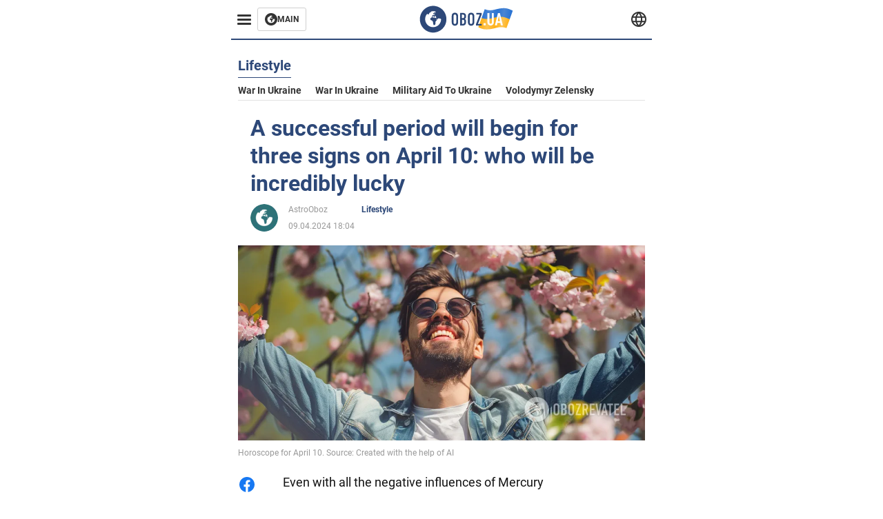

--- FILE ---
content_type: text/html; charset=utf-8
request_url: https://ls-eng.obozrevatel.com/section-lifestyle/news-a-successful-period-will-begin-for-three-signs-on-april-10-who-will-be-incredibly-lucky-09-04-2024.html
body_size: 16767
content:
<!DOCTYPE html><html lang="en"><head><meta charSet="utf-8"><meta name="viewport" content="width=device-width, initial-scale=1.0, maximum-scale=1"><meta name="theme-color" content="#161A26"><link rel="dns-prefetch" href="//securepubads.g.doubleclick.net"><link rel="preconnect" href="//securepubads.g.doubleclick.net"><link rel="dns-prefetch" href="//cm.g.doubleclick.net"><link rel="preconnect" href="//cm.g.doubleclick.net"><title>Horoscope - which signs will start a happy period on April 10</title><meta name="description" content="You have to be brave and take calculated risks | OBOZ.UA"><link rel="preload" as="image" imageSrcset="https://i2.obozrevatel.com/news/2024/4/9/8db41289-2c7f-4e08-8277-7e895dff84c7.png?size=930x441 1000w, https://i2.obozrevatel.com/news/2024/4/9/8db41289-2c7f-4e08-8277-7e895dff84c7.png?size=630x299 888w" imageSizes="(max-width: 887px) 888px,  				1000px"><meta property="og:type" content="website"><meta property="og:title" content="A successful period will begin for three signs on April 10: who will be incredibly lucky"><meta property="og:description" content="You have to be brave and take calculated risks | OBOZ.UA"><meta property="og:site_name" content="OBOZ.UA"><meta property="og:image" content="https://i2.obozrevatel.com/news/2024/4/9/8db41289-2c7f-4e08-8277-7e895dff84c7.png?size=2010x1050"><meta property="og:image:type" content="image/jpg"><meta property="og:image:width" content="2010px"><meta property="og:image:height" content="1050px"><meta property="og:url" content="https://ls-eng.obozrevatel.com/section-lifestyle/news-a-successful-period-will-begin-for-three-signs-on-april-10-who-will-be-incredibly-lucky-09-04-2024.html"><meta name="twitter:card" content="summary_large_image"><meta name="twitter:title" content="A successful period will begin for three signs on April 10: who will be incredibly lucky"><meta name="twitter:description" content="You have to be brave and take calculated risks | OBOZ.UA"><meta name="twitter:image" content="https://i2.obozrevatel.com/news/2024/4/9/8db41289-2c7f-4e08-8277-7e895dff84c7.png?size=2010x1050"><meta name="twitter:dnt" content="on"><link rel="canonical" href="https://ls-eng.obozrevatel.com/section-lifestyle/news-a-successful-period-will-begin-for-three-signs-on-april-10-who-will-be-incredibly-lucky-09-04-2024.html"><link rel="alternate" hrefLang="en" href="https://ls-eng.obozrevatel.com/section-lifestyle/news-a-successful-period-will-begin-for-three-signs-on-april-10-who-will-be-incredibly-lucky-09-04-2024.html"><link rel="alternate" hrefLang="pl" href="https://ls-pol.obozrevatel.com/section-lifestyle/news-a-successful-period-will-begin-for-three-signs-on-april-10-who-will-be-incredibly-lucky-09-04-2024.html"><link rel="amphtml" href="https://ls-eng.obozrevatel.com/section-lifestyle/newsamp-a-successful-period-will-begin-for-three-signs-on-april-10-who-will-be-incredibly-lucky-09-04-2024.html"><script type="application/ld+json">{"@context":"https://schema.org","@type":"BreadcrumbList","itemListElement":[{"@type":"ListItem","position":1,"item":{"@id":"https://ls-eng.obozrevatel.com/","name":"ENG OBOZLIFE"}},{"@type":"ListItem","position":2,"item":{"@id":"https://ls-eng.obozrevatel.com/section-lifestyle/","name":"Lifestyle"}},{"@type":"ListItem","position":3,"item":{"@id":"https://ls-eng.obozrevatel.com/section-lifestyle/news-a-successful-period-will-begin-for-three-signs-on-april-10-who-will-be-incredibly-lucky-09-04-2024.html","name":"A successful period will begin for three signs on April 10: who will be incredibly lucky"}}]}</script><script type="application/ld+json">{"@context":"https://schema.org","@type":"NewsArticle","mainEntityOfPage":{"@type":"WebPage","@id":"https://ls-eng.obozrevatel.com/section-lifestyle/news-a-successful-period-will-begin-for-three-signs-on-april-10-who-will-be-incredibly-lucky-09-04-2024.html"},"headline":"Horoscope - which signs will start a happy period on April 10","description":"You have to be brave and take calculated risks","url":"https://ls-eng.obozrevatel.com/section-lifestyle/news-a-successful-period-will-begin-for-three-signs-on-april-10-who-will-be-incredibly-lucky-09-04-2024.html","image":{"@type":"ImageObject","url":"https://i2.obozrevatel.com/news/2024/4/9/8db41289-2c7f-4e08-8277-7e895dff84c7.png?size=2010x1050"},"datePublished":"2024-04-09T15:04:00.000Z","dateModified":"2024-04-09T15:04:00.000Z","author":[{"@type":"Person","name":"AstroOboz","image":"https://i2.obozrevatel.com/person/2023/4/27/logo1.png?size=1000x1000","url":"https://eng.obozrevatel.com/person-astrooboz.html"}],"publisher":{"@type":"Organization","name":"ENG OBOZLIFE","logo":{"@type":"ImageObject","url":"https://cdn2.obozrevatel.com/img/obozevatel_logo.png","width":"164","height":"40"}},"articleSection":"Lifestyle","articleBody":"Even with all the negative influences of Mercury retrograde, some zodiac signs will be able to succeed. Favorable opportunities, promising offers, and good news await them.\nAstrologers say that Aries, Cancer, and Capricorn will be especially lucky. This day will be a key moment on their path to self-discovery.\nAries\nYou know how to face challenges and are ready to take responsibility. However, remember that the haste of this day will not be your ally. Embrace the present moment, recognizing the powerful energy. Decisions made during this period will have a long-term impact. This may also mean a phase of separation from people and situations that drain you. Focus on building healthy relationships – this will be an important step towards your healing and growth.\nAt work, you should be diligent and attentive. When faced with difficulties, remain resilient and restrained. Do not provoke unnecessary conflicts. This resilience also applies to finances. Strategic management is your golden ticket to future wealth. It's time to unleash your enormous potential.\nCancer\nLately, you've been feeling completely dissatisfied with the current state of affairs. It seems as if you are trapped. And yet, today your frustration can turn into a powerful catalyst for change, triggering a new desire to act.\nChange doesn't happen overnight, but never underestimate the transformative power of your beliefs to shape the direction of your life. This day will fill you with the potential and energy to let go of your burdens. Bolstered by self-confidence and favorable cosmic flows, you'll be ready to achieve your goals.\nCapricorn\nYou're in an emotionally unstable state, which leads to introspection and constant reflection. Dreams and aspirations that once seemed too far away now beckon with new clarity. This is a key moment to break free of any shackles that have been holding back your progress. This day will bring freedom and inspire you to move forward.\nCollaboration will lead to success. Recognizing your aspirations as attainable realities lays the groundwork for their manifestation. It's time to overcome barriers that once seemed insurmountable. Use today's momentum for strategic planning and cooperation.\nSubscribe to the OBOZ.UA channels in Telegram and Viber to keep up with the latest events."}</script><script>var _Oboz_News_pageType = "News";</script><script>
                    var viewport = Math.floor(window.innerWidth / 50) * 50;
                    var notsyCmd = window.notsyCmd || [];
                    notsyCmd.push(function (){
                        window.notsyInit({
                            
                            "page":"article_desktop",
                            "targeting":[
                                ["pageType","newsFull"],
                                ["platform","desktop"],
                                ["language", "en"],
                                ["domain", "ls-eng.obozrevatel.com"],
                                ["viewport", viewport],
                                ["page_view_count", null],
                                ,
                                ["authors", ["AstroOboz"]],
                                ["section", ["Lifestyle"]],
                                ["news_id", 31862],
                                ,
                            ].filter(Boolean)
                        })
                    })
                </script><script type="module">
                            import PhotoSwipeLightbox from '/photoswipe-lightbox.esm.js';

                            const lightbox = new PhotoSwipeLightbox({
                                gallery: '.newsFull',
                                children: '.newsFull_imageLink, .newsFull_mainImageLink',
                                pswpModule: () => import("/photoswipe.esm.js"),
                                wheelToZoom: true,
                                tapAction: (pt, e) => {
                                    if (e.target.classList.contains('pswp__img')) {
                                        pswp.next();
                                    } else {
                                        pswp.close();
                                    }
                                },
                            });

                            lightbox.init();
                        </script><link rel="preload" href="https://fonts.gstatic.com/s/roboto/v20/KFOkCnqEu92Fr1Mu51xMIzIFKw.woff2" as="font" type="font/woff2" crossOrigin="anonymous"><link rel="preload" href="https://fonts.gstatic.com/s/roboto/v20/KFOkCnqEu92Fr1Mu51xIIzI.woff2" as="font" type="font/woff2" crossOrigin="anonymous"><link rel="preload" href="https://fonts.gstatic.com/s/roboto/v20/KFOmCnqEu92Fr1Mu5mxKOzY.woff2" as="font" type="font/woff2" crossOrigin="anonymous"><link rel="preload" href="https://fonts.gstatic.com/s/roboto/v20/KFOmCnqEu92Fr1Mu4mxK.woff2" as="font" type="font/woff2" crossOrigin="anonymous"><link rel="preload" href="https://fonts.gstatic.com/s/roboto/v20/KFOlCnqEu92Fr1MmWUlfABc4EsA.woff2" as="font" type="font/woff2" crossOrigin="anonymous"><link rel="preload" href="https://fonts.gstatic.com/s/roboto/v20/KFOlCnqEu92Fr1MmWUlfBBc4.woff2" as="font" type="font/woff2" crossOrigin="anonymous"><link rel="preload" href="https://fonts.gstatic.com/s/ptsans/v16/jizaRExUiTo99u79D0KExQ.woff2" as="font" type="font/woff2" crossOrigin="anonymous"><link rel="preload" href="https://cdn2.obozrevatel.com/commons/index.min.css?v=965878200" as="style"><link rel="preload" href="https://cdn2.obozrevatel.com/commons/index.min.js?v=965878200" as="script"><link rel="preload" href="https://cdn2.obozrevatel.com/libs/lazyLoaderImage/index.min.js?v=965878200" as="script"><link rel="preload" href="https://securepubads.g.doubleclick.net/tag/js/gpt.js" as="script"><link rel="alternate" type="application/rss+xml" title="Obozrevatel | Latest news" href="https://eng.obozrevatel.com/api/media/out/rss/lastnews.xml"><link rel="shortcut icon" href="https://cdn2.obozrevatel.com/img/favicons/favicon.ico" type="image/x-icon"><link rel="apple-touch-icon" href="https://cdn2.obozrevatel.com/img/favicons/favicon-72x72.png"><link rel="apple-touch-icon" sizes="96x96" href="https://cdn2.obozrevatel.com/img/favicons/favicon-96x96.png"><link rel="apple-touch-icon" sizes="128x128" href="https://cdn2.obozrevatel.com/img/favicons/favicon-128x128.png"><link rel="apple-touch-icon" sizes="144x144" href="https://cdn2.obozrevatel.com/img/favicons/favicon-144x144.png"><link rel="apple-touch-icon-precomposed" href="https://cdn2.obozrevatel.com/img/favicons/favicon-72x72.png"><link rel="apple-touch-icon-precomposed" sizes="96x96" href="https://cdn2.obozrevatel.com/img/favicons/favicon-96x96.png"><link rel="apple-touch-icon-precomposed" sizes="128x128" href="https://cdn2.obozrevatel.com/img/favicons/favicon-128x128.png"><link rel="apple-touch-icon-precomposed" sizes="144x144" href="https://cdn2.obozrevatel.com/img/favicons/favicon-144x144.png"><link rel="stylesheet" href="https://cdn2.obozrevatel.com/commons/index.min.css?v=965878200"><script>var _Oboz_Core_env = "production";var _Oboz_context = {"cookie":{"cookie":"","parsedCookie":{},"newCookie":{"oboz_trafficSource":{"value":"direct","options":{"path":"/","max-age":1800,"domain":".obozrevatel.com"}},"oboz_userPageViewCount":{"value":"1","options":{"path":"/","max-age":1800,"domain":".obozrevatel.com"}}}},"httpRequestHeaders":{"host":"ls-eng.obozrevatel.com","x-request-id":"3c2b43bcc643f9af26020d015a1195de","x-real-ip":"104.23.197.122","x-forwarded-for":"104.23.197.122","x-forwarded-host":"ls-eng.obozrevatel.com","x-forwarded-port":"80","x-forwarded-proto":"http","x-forwarded-scheme":"http","x-scheme":"http","x-original-forwarded-for":"18.223.135.15","x-platform-device":"desktop","sec-fetch-site":"none","sec-fetch-mode":"navigate","accept-encoding":"gzip, br","sec-fetch-dest":"document","cf-ray":"9c842e6c0b4e5c4f-CMH","sec-fetch-user":"?1","pragma":"no-cache","cache-control":"no-cache","upgrade-insecure-requests":"1","user-agent":"Mozilla/5.0 (Macintosh; Intel Mac OS X 10_15_7) AppleWebKit/537.36 (KHTML, like Gecko) Chrome/131.0.0.0 Safari/537.36; ClaudeBot/1.0; +claudebot@anthropic.com)","accept":"text/html,application/xhtml+xml,application/xml;q=0.9,image/webp,image/apng,*/*;q=0.8,application/signed-exchange;v=b3;q=0.9","cdn-loop":"cloudflare; loops=1","cf-connecting-ip":"18.223.135.15","cf-ipcountry":"US","cf-visitor":"{\"scheme\":\"https\"}"},"langCode":"en","languages":[],"platform":"desktop","url":"https://ls-eng.obozrevatel.com/section-lifestyle/news-a-successful-period-will-begin-for-three-signs-on-april-10-who-will-be-incredibly-lucky-09-04-2024.html","defaultLangCode":"en","isAmp":false,"domain":"ls","ampUrl":"https://ls-eng.obozrevatel.com/section-lifestyle/newsamp-a-successful-period-will-begin-for-three-signs-on-april-10-who-will-be-incredibly-lucky-09-04-2024.html","homeUrl":"https://ls-eng.obozrevatel.com/","homeUrlDefault":"https://eng.obozrevatel.com/","pageUrls":{"en":{"url":"https://ls-eng.obozrevatel.com/section-lifestyle/news-a-successful-period-will-begin-for-three-signs-on-april-10-who-will-be-incredibly-lucky-09-04-2024.html","rssLastNews":"https://eng.obozrevatel.com/api/media/out/rss/lastnews.xml"},"pl":{"url":"https://ls-pol.obozrevatel.com/section-lifestyle/news-a-successful-period-will-begin-for-three-signs-on-april-10-who-will-be-incredibly-lucky-09-04-2024.html","rssLastNews":"https://pol.obozrevatel.com/api/media/out/rss/lastnews.xml"}}};</script></head><body><noscript><iframe height="0" width="0" style="display:none;visibility:hidden" src="https://www.googletagmanager.com/ns.html?id=GTM-5ZV62SC"></iframe></noscript><svg display="none"><symbol id="common-views" viewBox="-2 -2 32 21"><path fill="currentColor" d="M14,0C6.3,0,0,4.7,0,10.7a5.4,5.4,0,0,0,.3,1.9C1.2,8.8,5,5.7,10.1,4.5A7.2,7.2,0,0,0,7.4,10,6.8,6.8,0,0,0,14,17a6.8,6.8,0,0,0,6.6-7,7.3,7.3,0,0,0-2.5-5.5c4.9,1.1,8.8,4.3,9.8,8.1,0-.7.1-1.4.1-1.9C28,4.7,21.7,0,14,0Z"></path></symbol><symbol id="common-arrowLeft" viewBox="0 0 16 45"><path d="M12.4238 43.2222C12.8379 43.9394 13.7555 44.1854 14.4729 43.7712C15.1903 43.3571 15.436 42.4394 15.0219 41.7222L3.93988 22.5276L15.0254 3.32639C15.4398 2.60904 15.1937 1.69113 14.4765 1.27752C13.7593 0.863908 12.8419 1.1094 12.4275 1.82676L0.927643 21.7453C0.657071 22.2169 0.651494 22.8319 0.923831 23.3036L12.4238 43.2222Z" fill="currentColor"></path></symbol><symbol id="common-more" viewBox="0 0 25 24" fill="currentColor" xmlns="http://www.w3.org/2000/svg"><circle cx="4.66602" cy="12" r="2"></circle><circle cx="12.666" cy="12" r="2"></circle><circle cx="20.666" cy="12" r="2"></circle></symbol></svg><header class="header"><div class="header_warpp"><div class="header_menu"><div class="header_menuWrapp"><button class="header_menuBtn"><span class="header_menuIcon"></span></button><div class="btn_main"><div class="btn_mainIcon"><svg xmlns="http://www.w3.org/2000/svg" width="18" height="18" viewBox="0 0 18 18" fill="none"><path d="M8.99996 0C4.04036 0 0 4.019 0 9C0 13.981 4.04036 18 8.99996 18C13.9809 18 17.9999 13.9596 17.9999 9C18.0213 4.019 13.9809 0 8.99996 0ZM14.3871 9.23515C14.2375 12.0998 11.8859 14.3658 8.97858 14.3658C5.98572 14.3658 3.57005 11.9501 3.57005 8.95724C3.57005 7.78147 3.93347 6.69121 4.5748 5.81473C4.85271 5.42993 5.23751 5.38717 5.34439 5.40855C5.34439 5.40855 5.38715 5.49406 5.45128 5.6437C5.51541 5.79335 5.60092 5.87886 5.70781 5.87886C5.85745 5.87886 5.98572 5.72922 6.11399 5.42993C6.26363 5.04513 6.45603 4.7886 6.62705 4.63895C6.81945 4.48931 6.99047 4.38242 7.18286 4.31829C7.247 4.29691 7.31113 4.29691 7.37526 4.27553C7.46077 4.25416 7.5249 4.2114 7.5249 4.16865C7.5249 4.06176 7.48215 3.97625 7.37526 3.89074C7.82419 3.69834 8.40139 3.59145 9.08547 3.59145C9.70542 3.59145 10.0475 3.67696 10.0475 3.67696C10.5178 3.80523 10.8598 4.019 10.8384 4.16865C10.8171 4.31829 10.6033 4.4038 10.3681 4.36104C10.133 4.31829 9.7268 4.51069 9.47026 4.74584C9.21373 4.981 9.04271 5.28028 9.08547 5.38717C9.12822 5.49406 9.23511 5.62233 9.27787 5.62233C9.342 5.6437 9.40613 5.70784 9.44889 5.77197C9.49164 5.8361 9.57715 5.85748 9.61991 5.81473C9.68404 5.77197 9.7268 5.66508 9.70542 5.53682C9.70542 5.42993 9.81231 5.23753 9.96195 5.13064C10.1116 5.02375 10.2185 5.08789 10.2185 5.28028C10.2185 5.47268 10.133 5.72922 10.0261 5.8361C9.94057 5.96437 9.68404 6.13539 9.47026 6.2209C9.25649 6.30641 8.59378 6.19952 8.42276 6.43468C8.31588 6.58432 8.65792 6.73397 8.44414 6.84085C8.31588 6.90499 8.16623 6.84086 8.1021 6.96912C8.03797 7.09739 7.99521 7.33254 8.1021 7.41805C8.23036 7.54632 8.61516 7.3753 8.63654 7.22565C8.65792 7.05463 8.80756 7.05463 8.91445 7.07601C9.02133 7.09739 9.17098 7.05463 9.23511 6.9905C9.29924 6.92637 9.44889 6.92637 9.5344 6.9905C9.61991 7.05463 9.74817 7.20428 9.76955 7.33254C9.81231 7.43943 9.83368 7.52494 9.68404 7.61045C9.61991 7.65321 9.64128 7.71734 9.70542 7.73872C9.76955 7.78147 9.96195 7.7601 10.0261 7.71734C10.0902 7.67458 10.133 7.54632 10.1543 7.48218C10.1757 7.41805 10.2826 7.46081 10.3467 7.43943C10.4109 7.39667 10.3681 7.3753 10.2826 7.24703C10.1757 7.11876 9.98333 7.07601 9.96195 6.84085C9.94057 6.75534 10.1543 6.73397 10.3681 6.73397C10.5605 6.73397 10.7743 6.94774 10.8171 7.20428C10.8598 7.46081 10.9667 7.65321 11.0522 7.65321C11.1377 7.65321 11.1377 8.08076 10.9881 8.12352C10.8384 8.16627 10.4964 8.18765 10.2185 8.10214C9.7268 7.97387 9.1496 7.84561 8.97858 7.82423C8.78618 7.80285 8.63654 7.65321 8.4869 7.63183C8.18761 7.58907 7.82419 7.90974 7.82419 7.90974C7.43939 8.038 7.18286 8.31591 7.11873 8.55107C7.07598 8.78622 7.09735 9.12827 7.16149 9.29929C7.22562 9.47031 7.52491 9.66271 7.80281 9.72684C8.08072 9.79097 8.50827 10.133 8.7648 10.4964C8.9572 11.266 9.04271 11.9074 9.04271 11.9074C9.10685 12.399 9.25649 12.8694 9.40613 12.9549C9.55577 13.0618 10.1971 12.9121 10.4109 12.4846C10.646 12.057 10.5605 10.9026 10.6247 10.6675C10.6888 10.4537 11.3301 9.962 11.3729 9.74822C11.4156 9.55582 11.3301 9.27791 11.3301 9.27791C11.1377 8.82898 11.0094 8.44418 11.0522 8.4228C11.095 8.40143 11.2232 8.59382 11.3301 8.87173C11.437 9.12827 11.7149 9.29929 11.9073 9.21378C12.1211 9.12827 12.1425 8.82898 11.9928 8.50831C12.4845 8.46556 12.9762 8.46556 13.4037 8.50831C13.8313 8.55107 14.1947 8.72209 14.2802 8.8076C14.3871 9.08551 14.3871 9.23515 14.3871 9.23515Z" fill="#333333"></path></svg></div><div class="btn_mainTitle">MAIN</div><a class="btn_mainLink" href="https://www.obozrevatel.com/" target="_blank"></a></div></div><nav class="header_menuNav"><div class="header_menuList"><div class="header_menuLogo"><a class="header_menuLogoLink" href="https://ls-eng.obozrevatel.com/"></a><img class="header_menuLogoImg" src="https://cdn2.obozrevatel.com/img/Logo_Blue_Flag.svg" alt="logo"></div></div></nav></div><div class="header_content"><div class="header_logo"><img src="https://cdn2.obozrevatel.com/img/Logo_Blue_Flag.svg" alt="logo"><a class="header_logoLink" href="https://eng.obozrevatel.com/"></a></div><nav class="header_lineMenu adaptiveLine --default"><div class="header_lineMenuItems adaptiveLine_items"></div><div class="header_lineMenuNavItemMore adaptiveLine_more header_lineMenuNavItem"><div class="navItemMore moreBtn opener"><div class="icon --icon-more"><svg xmlns="http://www.w3.org/2000/svg" version="1.1" preserveAspectRatio="xMinYMin" fill="none"><use href="#common-more"></use></svg></div></div><div class="navItemMore_items more_items"></div></div></nav></div><div class="header_lang "><div class="header_langBtn"><div class="socialIcon --planet"><svg width="22" height="22" viewBox="0 0 22 22" fill="none" xmlns="http://www.w3.org/2000/svg"><g clip-path="url(#clip0_225_1412)"><path fill-rule="evenodd" clip-rule="evenodd" d="M4.63095 2.03241C6.49216 0.711213 8.71814 0.00146484 11.0006 0.00146484C13.2831 0.00146484 15.5091 0.711213 17.3703 2.03241C19.2315 3.35361 20.6358 5.22086 21.3887 7.37557L21.3888 7.37582C21.7854 8.51164 22.0002 9.73187 22.0002 10.9998H20.9625L22.0002 10.9986C22.0002 10.999 22.0002 10.9994 22.0002 10.9998C22.0015 12.2336 21.7949 13.4589 21.3891 14.6241L21.3887 14.6251C20.6358 16.7798 19.2315 18.6471 17.3703 19.9683C15.5091 21.2895 13.2831 21.9992 11.0006 21.9992C8.71814 21.9992 6.49216 21.2895 4.63095 19.9683C2.76975 18.6471 1.36543 16.7798 0.612508 14.6251L0.612137 14.624C0.206389 13.4588 -0.000218116 12.2336 0.000981759 10.9998C-0.000152653 9.76628 0.206461 8.54143 0.612157 7.37657L0.612508 7.37557C1.36543 5.22086 2.76975 3.35361 4.63095 2.03241ZM11.0006 2.07687C9.14862 2.07687 7.34247 2.65275 5.83229 3.72477C4.73582 4.50311 3.83478 5.51502 3.18957 6.68018H18.8117C18.1664 5.51502 17.2654 4.50311 16.1689 3.72477C14.6588 2.65275 12.8526 2.07687 11.0006 2.07687ZM2.36101 8.75558C2.17151 9.48722 2.07561 10.241 2.07638 10.9987V11.0009C2.07557 11.759 2.17148 12.5131 2.36105 13.2451H19.6402C19.8298 12.5131 19.9257 11.759 19.9248 11.0009V10.9998C19.9248 10.2234 19.826 9.47148 19.6405 8.75558H2.36101ZM18.8117 15.3205C18.1664 16.4856 17.2654 17.4976 16.1689 18.2759C14.6588 19.3479 12.8526 19.9238 11.0006 19.9238C9.14862 19.9238 7.34247 19.3479 5.83229 18.2759C4.73582 17.4976 3.83478 16.4856 3.18957 15.3205H18.8117Z" fill="#333333"></path><path fill-rule="evenodd" clip-rule="evenodd" d="M11.0005 0.000488281C11.2757 0.000488281 11.5397 0.109817 11.7343 0.304424C17.6407 6.21087 17.6407 15.7894 11.7343 21.6958C11.5397 21.8904 11.2757 21.9997 11.0005 21.9997C10.7253 21.9997 10.4614 21.8904 10.2667 21.6958C4.3603 15.7894 4.3603 6.21087 10.2667 0.304424C10.4614 0.109817 10.7253 0.000488281 11.0005 0.000488281ZM11.0005 2.56826C15.1181 7.42239 15.1181 14.5778 11.0005 19.432C6.88292 14.5778 6.88292 7.42239 11.0005 2.56826Z" fill="#333333"></path></g><defs><clipPath id="clip0_225_1412"><rect width="22" height="22" fill="white"></rect></clipPath></defs></svg></div></div><div class="header_langList"><div class="header_langItem"><a class="header_langLink" href="https://ls-pol.obozrevatel.com/section-lifestyle/news-a-successful-period-will-begin-for-three-signs-on-april-10-who-will-be-incredibly-lucky-09-04-2024.html"></a><span class="header_langTitle">Polski</span></div></div></div></div></header><main class="main"><aside class="asideBanner"><div class="asideBanner_item"></div></aside><div class="main_content"><article class="sectionTopHeding"><div class="sectionTopHeding_title"><p class="sectionPage_h1">Lifestyle</p></div><div class="sectionTopHeding_list"><a href="https://eng.obozrevatel.com/tag-war-in-ukraine.html" class="sectionTopHeding_link">War in Ukraine</a><a href="https://eng.obozrevatel.com/tag-ukrainian-armed-forces-counter-offensive.html" class="sectionTopHeding_link">War in Ukraine</a><a href="https://eng.obozrevatel.com/tag-military-aid-to-ukraine.html" class="sectionTopHeding_link">Military aid to Ukraine</a><a href="https://eng.obozrevatel.com/person-vladimir-zelensky.html" class="sectionTopHeding_link">Volodymyr Zelensky</a></div></article><div class="sectionCol"><div class="sectionCol_item"><section class="newsFull" data-news-id="31862" data-url="https://ls-eng.obozrevatel.com/section-lifestyle/news-a-successful-period-will-begin-for-three-signs-on-april-10-who-will-be-incredibly-lucky-09-04-2024.html" data-lang="en" data-title="Horoscope - which signs will start a happy period on April 10" data-section-id="13"><svg display="none"><symbol id="newsFull-facbook-circle" viewBox="0 0 20 20"><path fill-rule="evenodd" clip-rule="evenodd" d="M11.2968 19.9167C16.207 19.2809 20 15.0834 20 10C20 4.47715 15.5228 0 10 0C4.47715 0 0 4.47715 0 10C0 14.9693 3.6247 19.0921 8.37443 19.8685V12.932H6V10.0583H8.37443V7.96117C8.37443 4.52427 10.621 4 11.9178 4C12.5779 4 13.3136 4.10057 13.8123 4.16874C13.8794 4.17791 13.9422 4.1865 14 4.19417V6.64078H12.831C11.516 6.64078 11.2603 7.67638 11.2968 8.19417V10.0583H13.8904L13.4521 12.932H11.2968V19.9167Z" fill="#1778F2"></path></symbol><symbol id="newsFull-facbookMessager" viewBox="0 0 20 20"><path d="M0 9.25917C0 12.1725 1.45339 14.7717 3.72599 16.4692V20L7.13113 18.1317C8.0395 18.3825 9.00204 18.5192 9.99958 18.5192C15.5223 18.5192 20 14.3742 20 9.26C20.0008 4.14583 15.5231 0 10.0004 0C4.47769 0 0 4.145 0 9.25917H0ZM8.94537 6.66583L11.5538 9.38167L16.4599 6.66583L10.993 12.4675L8.44702 9.7525L3.47764 12.4683L8.94537 6.66583Z" fill="#01B6FF"></path></symbol><symbol id="newsFull-clock" viewBox="0 0 16 16"><circle cx="7.5" cy="7.5" r="6" stroke="#2D4878"></circle><rect x="7" y="7" width="4" height="1" fill="#2D4878"></rect><rect x="7" y="8" width="5" height="1" transform="rotate(-90 7 8)" fill="#2D4878"></rect></symbol><symbol id="newsFull-facebookMessanger" viewBox="0 0 20 20"><path d="M0 9.25917C0 12.1725 1.45339 14.7717 3.72599 16.4692V20L7.13113 18.1317C8.0395 18.3825 9.00204 18.5192 9.99958 18.5192C15.5223 18.5192 20 14.3742 20 9.26C20.0008 4.14583 15.5231 0 10.0004 0C4.47769 0 0 4.145 0 9.25917H0ZM8.94537 6.66583L11.5538 9.38167L16.4599 6.66583L10.993 12.4675L8.44702 9.7525L3.47764 12.4683L8.94537 6.66583Z" fill="#01B6FF"></path></symbol><symbol id="newsFull-telegram" viewBox="0 0 20 20"><path d="M0.931254 9.01823L18.668 2.08486C19.4912 1.78334 20.2102 2.28846 19.9435 3.55049L19.945 3.54893L16.925 17.9737C16.7012 18.9963 16.1018 19.245 15.2632 18.7632L10.6642 15.3268L8.44599 17.4934C8.20071 17.7421 7.99376 17.9519 7.51853 17.9519L7.84506 13.2069L16.3685 5.40001C16.7395 5.06896 16.2857 4.88246 15.7967 5.21195L5.2635 11.9355L0.722766 10.4994C-0.262949 10.1823 -0.284411 9.50004 0.931254 9.01823Z" fill="#0088CC"></path></symbol><symbol id="newsFull-twitter" viewBox="0 0 20 20"><path d="M19.9061 4.07991C19.2801 4.3399 18.529 4.59989 17.903 4.72988C18.2786 4.72988 18.6542 4.07991 18.9045 3.81992C19.1549 3.42994 19.4053 3.03995 19.5305 2.51998V2.38998H19.4053C18.7793 2.77997 17.903 3.16995 17.1518 3.29994C17.0266 3.29994 17.0266 3.29994 17.0266 3.29994C16.1911 2.43241 14.9493 2 13.7715 2C12.6197 2 11.3142 2.75883 10.6416 3.68993C10.266 4.2099 10.0156 4.72988 9.89045 5.37985C9.76526 6.02982 9.76526 6.5498 9.89045 7.19977C9.89045 7.32977 9.89045 7.32977 9.76526 7.32977C6.51017 6.80979 3.75587 5.50985 1.50235 2.90996C1.37715 2.77997 1.37715 2.77997 1.25196 2.90996C0.250391 4.46989 0.751174 6.80979 2.00313 8.10973C2.12833 8.23973 2.37872 8.36972 2.50391 8.49972C2.37872 8.49972 1.62754 8.36972 0.876369 7.97974C0.751174 7.97974 0.751174 7.97974 0.751174 8.10973C0.751174 8.23973 0.751174 8.36972 0.751174 8.62971C0.876369 10.1896 2.00313 11.6196 3.38028 12.1396C3.50548 12.2696 3.75587 12.2696 3.88106 12.2696C3.50548 12.3995 3.25509 12.3995 2.37872 12.2696C2.25352 12.2696 2.25352 12.2696 2.25352 12.3995C2.8795 14.3495 4.38185 14.8694 5.50861 15.2594C5.6338 15.2594 5.759 15.2594 6.00939 15.2594C5.6338 15.7794 4.38185 16.2994 3.75587 16.4294C2.62911 17.0793 1.37715 17.2093 0.250391 17.0793C0.125196 17.0793 0 17.0793 0 17.0793V17.2093C0.250391 17.3393 0.500782 17.4693 0.751174 17.5993C1.50235 17.9893 2.25352 18.3793 3.0047 18.5093C7.13615 19.6792 11.7684 18.7693 14.7731 15.6494C17.1518 13.1795 18.0282 9.66967 18.0282 6.28981C18.0282 6.15982 18.1534 6.02982 18.2786 6.02982C18.9045 5.50985 19.4053 4.98987 19.9061 4.3399C20.0313 4.2099 20.0313 4.07991 19.9061 4.07991C20.0313 4.07991 20.0313 4.07991 19.9061 4.07991C20.0313 3.94992 20.0313 4.07991 19.9061 4.07991Z" fill="#33CCFF"></path></symbol><symbol id="newsFull-fax" viewBox="0 0 20 18"><path d="M18 3C17 3 17.8163 3 17 3C17 2.25858 17 1.5 17 1C17 0.5 16.5 0 16 0C15.5 0 4.5 0 4 0C3.5 0 3 0.5 3 1C3 1.5 3 2.25858 3 3C2.18366 3 3 3 2 3C1 3 0 4 0 5C0 6 0 10 0 11C0 12 1 13 2 13C3 13 2.18366 13 3 13C3 14.4175 3 16.5 3 17C3 17.5 3.5 18.0001 4 18C4.5 17.9999 8.07213 17.9999 10.0001 17.9999C11.9281 17.9999 15.5 18 16 18C16.5 18 17 17.5 17 17C17 16.5 17 14.3688 17 13C17.8163 13 17 13 18 13C19 13 20 12 20 11C20 10 20 6 20 5C20 4 19 3 18 3ZM3 7C2.5 7 2 6.5 2 6C2 5.5 2.5 5 3 5C3.5 5 4 5.5 4 6C4 6.5 3.5 7 3 7ZM16 17H4V10H16V17ZM16 3C12.0544 3 7.94559 3 4 3C4 2.53319 4 2.5 4 2C4 1.5 4.5 1 5 1C5.5 1 14.5 1 15 1C15.5 1 16 1.5 16 2C16 2.5 16 2.53322 16 3Z" fill="#999999"></path></symbol><symbol id="newsFull-latter" viewBox="0 0 20 14"><path d="M18.9954 0.264923C18.7023 0.0963867 18.3624 0 18 0H2C1.63317 0 1.28941 0.0987585 0.993848 0.271138L9.28442 8.56171C9.67494 8.95224 10.3081 8.95223 10.6986 8.56171L18.9954 0.264923Z" fill="#999999"></path><path d="M19.7109 0.963659L13.7331 6.9415L19.7538 12.9622C19.9107 12.6767 20 12.3488 20 12V2C20 1.62061 19.8944 1.26589 19.7109 0.963659Z" fill="#999999"></path><path d="M13.0259 7.64861L11.4057 9.26882C10.6247 10.0499 9.35836 10.0499 8.57731 9.26882L6.95711 7.64861L0.921279 13.6844C1.23251 13.8842 1.60273 14 2 14H18C18.3929 14 18.7593 13.8867 19.0684 13.691L13.0259 7.64861Z" fill="#999999"></path><path d="M6.25 6.9415L0.282728 0.974232C0.103193 1.27415 0 1.62503 0 2V12C0 12.3443 0.0870182 12.6683 0.240264 12.9512L6.25 6.9415Z" fill="#999999"></path></symbol><symbol id="newsFull-copy" viewBox="0 0 20 20"><path d="M2.42405 17.576C2.8759 18.0284 3.4127 18.3872 4.00363 18.6315C4.59455 18.8759 5.22794 19.0011 5.8674 19C6.50701 19.0011 7.14054 18.8759 7.73161 18.6315C8.32269 18.3871 8.85967 18.0284 9.31173 17.576L11.378 15.5091C11.7582 15.1288 11.7581 14.5122 11.3778 14.1319C10.9975 13.7515 10.3807 13.7516 10.0004 14.132L7.93439 16.1987C7.38547 16.7451 6.64245 17.0519 5.86789 17.0519C5.09333 17.0519 4.35031 16.7451 3.80139 16.1987C3.25445 15.65 2.94733 14.907 2.94733 14.1323C2.94733 13.3576 3.25445 12.6145 3.80139 12.0659L5.8681 10C6.24857 9.61969 6.24863 9.00293 5.86822 8.62254C5.48794 8.24228 4.87142 8.24222 4.49107 8.62242L2.42405 10.6886C1.51213 11.6027 1 12.8411 1 14.1323C1 15.4234 1.51213 16.6619 2.42405 17.576ZM17.5768 9.31134C18.4882 8.397 19 7.15865 19 5.86766C19 4.57666 18.4882 3.33832 17.5768 2.42398C16.6626 1.5121 15.4241 1 14.1329 1C12.8417 1 11.6032 1.5121 10.6891 2.42398L8.62285 4.49084C8.24261 4.87119 8.24266 5.48777 8.62297 5.86806C9.00335 6.24842 9.62006 6.24836 10.0004 5.86794L12.0664 3.80126C12.6153 3.25482 13.3584 2.94804 14.1329 2.94804C14.9075 2.94804 15.6505 3.25482 16.1994 3.80126C16.7464 4.3499 17.0535 5.09298 17.0535 5.86766C17.0535 6.64234 16.7464 7.38542 16.1994 7.93406L14.1327 9.99994C13.7522 10.3803 13.7522 10.997 14.1326 11.3774C14.5129 11.7577 15.1294 11.7577 15.5097 11.3775L17.5768 9.31134Z" fill="#999999"></path><path d="M7.13604 14.2931C6.7456 14.6836 6.1126 14.6836 5.72205 14.2933L5.70754 14.2788C5.31681 13.8883 5.31672 13.255 5.70733 12.8644L12.8645 5.70738C13.2551 5.31675 13.8885 5.31688 14.279 5.70767L14.2935 5.72218C14.6837 6.11275 14.6836 6.7457 14.2932 7.13611L7.13604 14.2931Z" fill="#999999"></path></symbol></svg><div class="newsFull_header"><h1 class="newsFull_headerTitle">A successful period will begin for three signs on April 10: who will be incredibly lucky</h1><div class="author"><div class="author_img"><img src="https://i2.obozrevatel.com/person/2023/4/27/logo1.png?size=40x40"><a class="author_imgLink" href="https://eng.obozrevatel.com/person-astrooboz.html"></a></div><div class="author_wrapper"><a class="author_name" href="https://eng.obozrevatel.com/person-astrooboz.html">AstroOboz</a><a class="author_label" href="https://ls-eng.obozrevatel.com/section-lifestyle/">Lifestyle</a><time class="author_time">09.04.2024 18:04</time><div class="reaction"></div></div></div></div><div class="newsFull_mainImg"><div class="newsFull_mainImgWrapp" data-video-url="null"><a href="https://i2.obozrevatel.com/news/2024/4/9/8db41289-2c7f-4e08-8277-7e895dff84c7.png?size=930x441" data-pswp-width="930" data-pswp-height="441" class="newsFull_mainImageLink" target="_blank"><img alt="" src="https://i2.obozrevatel.com/news/2024/4/9/8db41289-2c7f-4e08-8277-7e895dff84c7.png?size=930x441" srcSet="https://i2.obozrevatel.com/news/2024/4/9/8db41289-2c7f-4e08-8277-7e895dff84c7.png?size=930x441 1320w, https://i2.obozrevatel.com/news/2024/4/9/8db41289-2c7f-4e08-8277-7e895dff84c7.png?size=630x299 1000w" loading="eager" fetchpriority="high"></a></div><div class="newsFull_mainImgDesc">Horoscope for April 10. Source: Created with the help of AI</div></div><div class="newsFull_body"><div class="newsFull_bodyWrapper"><div class="newsFull_share"><div class="newsFull_shareList"><div class="newsFull_shareItem"><a class="newsFull_shareLink" href="https://www.facebook.com/obozrevatel" target="_blank"></a><img class="newsFull_shareIcon" src="https://cdn2.obozrevatel.com/img/facebook.svg"></div><div class="newsFull_shareItem"><a class="newsFull_shareLink" href="https://m.me/obozrevatel?ref=On-Site%20Subs.FB-plug" target="_blank"></a><img class="newsFull_shareIcon" src="https://cdn2.obozrevatel.com/img/messenger.svg"></div><div class="newsFull_shareItem"><a class="newsFull_shareLink" href="https://t.me/uaobozrevatel" target="_blank"></a><img class="newsFull_shareIcon" src="https://cdn2.obozrevatel.com/img/telegram.svg"></div><div class="newsFull_shareItem"><a class="newsFull_shareLink" href="https://twitter.com/obozrevatel_ua" target="_blank"></a><img class="newsFull_shareIcon" src="https://cdn2.obozrevatel.com/img/twitter.svg"></div></div></div></div><div class="newsFull_text"><p>Even with all the negative influences of Mercury retrograde, some zodiac signs will be able to succeed. Favorable opportunities, promising offers, and good news await them.</p><aside class="banner --size_330x280"><div class="banner_title">ADVERTISIMENT</div><div class="OBZ_ITA_336"></div></aside><p>Astrologers <a href="https://spiritualify.org/a-happy-phase-begins-for-3-zodiac-signs-on-april-10-2024/" target="_blank" rel="nofollow">say</a> that Aries, Cancer, and Capricorn will be especially lucky. This day will be a key moment on their path to self-discovery.</p><p><strong class="fullText_header">Aries</strong></p><p>You know how to face challenges and are ready to take responsibility. However, remember that the haste of this day will not be your ally. Embrace the present moment, recognizing the powerful energy. Decisions made during this period will have a long-term impact. This may also mean a phase of separation from people and situations that drain you. Focus on building healthy relationships – this will be an important step towards your healing and growth.</p><p>At work, you should be diligent and attentive. When faced with difficulties, remain resilient and restrained. Do not provoke unnecessary conflicts. This resilience also applies to finances. Strategic management is your golden ticket to future wealth. It's time to unleash your enormous potential.</p><aside class="banner --size_330x280"><div class="banner_title">ADVERTISIMENT</div><div class="OBZ_ITA_336"></div></aside><p><strong class="fullText_header">Cancer</strong></p><p>Lately, you've been feeling completely dissatisfied with the current state of affairs. It seems as if you are trapped. And yet, today your frustration can turn into a powerful catalyst for change, triggering a new desire to act.</p><p>Change doesn't happen overnight, but never underestimate the transformative power of your beliefs to shape the direction of your life. This day will fill you with the potential and energy to let go of your burdens. Bolstered by self-confidence and favorable cosmic flows, you'll be ready to achieve your goals.</p><p><strong class="fullText_header">Capricorn</strong></p><p>You're in an emotionally unstable state, which leads to introspection and constant reflection. Dreams and aspirations that once seemed too far away now beckon with new clarity. This is a key moment to break free of any shackles that have been holding back your progress. This day will bring freedom and inspire you to move forward.</p><p>Collaboration will lead to success. Recognizing your aspirations as attainable realities lays the groundwork for their manifestation. It's time to overcome barriers that once seemed insurmountable. Use today's momentum for strategic planning and cooperation.</p><p><em><b>Subscribe to the OBOZ.UA channels in </b></em><a href="https://t.me/uaobozrevatel" rel="nofollow"><em><b>Telegram</b></em></a><em><b> and </b></em><a href="https://invite.viber.com/?g2=AQA7vCW3MX33iE9EYhmE3GhB43vyI%2B%2BnsqzemGPFrFGfl8TEL3d6MiPUriT1T%2FJF" rel="nofollow"><em><b>Viber</b></em></a><em><b> to keep up with the latest events</b></em>.</p><aside class="banner --size_330x280"><div class="banner_title">ADVERTISIMENT</div><div class="OBZ_BTA_300"></div></aside><div class="newsFull_textTag"><a class="newsFull_textTagLink" href="https://eng.obozrevatel.com/tag-astrological-forecast.html">Astrological forecast</a></div><div class="newsFull_breadcrumbs"><a href="/"><img class="breadcrumbs_logoIcon" src="https://cdn2.obozrevatel.com/img/Logo_Blue_Flag.svg" alt="home logo"></a><span>/</span><a href="https://ls-eng.obozrevatel.com/section-lifestyle/">Lifestyle</a><span>/</span><span>A successful period...</span></div></div></div></section><div class="endlessScroll_place"></div><aside class="banner banner_partner "><div class="banner_title">ADVERTISIMENT</div><div id="M807393ScriptRootC1314044"></div></aside><div class="section --grid"><article class="sectionHeding"><h2 class="sectionHeding_h2">Other News</h2></article><div class="section_list "><div class="section_item"><div class="card --middle"><div class="card_img"><picture class="card_picture"><source media="(max-width:768px)" srcSet="https://i2.obozrevatel.com/news/2025/3/5/filestoragetemp-2025-03-05t104746-262.jpg?size=345x163"><source media="(max-width:1320px)" srcSet="https://i2.obozrevatel.com/news/2025/3/5/filestoragetemp-2025-03-05t104746-262.jpg?size=360x171"><img src="https://i2.obozrevatel.com/news/2025/3/5/filestoragetemp-2025-03-05t104746-262.jpg?size=450x213" alt="The most fashionable manicure color for spring 2025: five periwinkle designs" loading="lazy"></picture><a class="card_imgLink" href="https://ls-eng.obozrevatel.com/section-lady-ls/news-the-most-fashionable-manicure-color-for-spring-2025-five-periwinkle-designs-05-03-2025.html"></a></div><div class="card_content"><h2 class="card_title"><a class="card_titleLink" href="https://ls-eng.obozrevatel.com/section-lady-ls/news-the-most-fashionable-manicure-color-for-spring-2025-five-periwinkle-designs-05-03-2025.html">The most fashionable manicure color for spring 2025: five periwinkle designs</a></h2><div class="card_info"><div class="card_label"><a class="card_labelLink" href="https://ls-eng.obozrevatel.com/section-lady-ls/">Lady </a></div><time class="card_time">05.03.2025 18:52</time><div class="reaction"></div></div></div></div></div><div class="section_item"><div class="card --middle"><div class="card_img"><picture class="card_picture"><source media="(max-width:768px)" srcSet="https://i2.obozrevatel.com/news/2025/3/5/mycollages-2025-03-05t152923-294.jpg?size=345x163"><source media="(max-width:1320px)" srcSet="https://i2.obozrevatel.com/news/2025/3/5/mycollages-2025-03-05t152923-294.jpg?size=360x171"><img src="https://i2.obozrevatel.com/news/2025/3/5/mycollages-2025-03-05t152923-294.jpg?size=450x213" alt="Will be more popular than jeans: the most trendy pants of the season, which are already massively bought by fashionistas" loading="lazy"></picture><a class="card_imgLink" href="https://ls-eng.obozrevatel.com/section-lady-ls/news-will-be-more-popular-than-jeans-the-most-trendy-pants-of-the-season-which-are-already-massively-bought-by-fashionistas-05-03-2025.html"></a></div><div class="card_content"><h2 class="card_title"><a class="card_titleLink" href="https://ls-eng.obozrevatel.com/section-lady-ls/news-will-be-more-popular-than-jeans-the-most-trendy-pants-of-the-season-which-are-already-massively-bought-by-fashionistas-05-03-2025.html">Will be more popular than jeans: the most trendy pants of the season, which are already massively bought by fashionistas</a></h2><div class="card_info"><div class="card_label"><a class="card_labelLink" href="https://ls-eng.obozrevatel.com/section-lady-ls/">Lady </a></div><time class="card_time">05.03.2025 16:16</time><div class="reaction"></div></div></div></div></div><div class="section_item"><div class="card --horizontal"><div class="card_img"><picture class="card_picture"><source media="(max-width:768px)" srcSet="https://i2.obozrevatel.com/news/2025/3/3/filestoragetemp-2025-03-03t121000-026.jpg?size=345x163"><source media="(max-width:1320px)" srcSet="https://i2.obozrevatel.com/news/2025/3/3/filestoragetemp-2025-03-03t121000-026.jpg?size=360x171"><img src="https://i2.obozrevatel.com/news/2025/3/3/filestoragetemp-2025-03-03t121000-026.jpg?size=450x213" alt="Fashion failure at the Oscars 2025: seven stars who disgraced themselves on the red carpet because of their stylists. Photo" loading="lazy"></picture><a class="card_imgLink" href="https://ls-eng.obozrevatel.com/section-lady-ls/news-fashion-failure-at-the-oscars-2025-seven-stars-who-disgraced-themselves-on-the-red-carpet-because-of-their-stylists-photo-03-03-2025.html"></a></div><div class="card_content"><h2 class="card_title"><a class="card_titleLink" href="https://ls-eng.obozrevatel.com/section-lady-ls/news-fashion-failure-at-the-oscars-2025-seven-stars-who-disgraced-themselves-on-the-red-carpet-because-of-their-stylists-photo-03-03-2025.html">Fashion failure at the Oscars 2025: seven stars who disgraced themselves on the red carpet because of their stylists. Photo</a></h2><div class="card_info"><div class="card_label"><a class="card_labelLink" href="https://ls-eng.obozrevatel.com/section-lady-ls/">Lady </a></div><time class="card_time">03.03.2025 15:28</time><div class="reaction"></div></div></div></div></div><div class="section_item"><aside class="banner --size_330x280"><div class="banner_title">ADVERTISIMENT</div><div class="OBZ_ITC_300"></div></aside></div><div class="section_item"><div class="card --extraLarge --textCenter"><div class="card_img"><picture class="card_picture"><source media="(max-width:768px)" srcSet="https://i2.obozrevatel.com/news/2025/3/3/christiansborg-slot-danner-her-til-aften-ramme-om-det-traditionelle-af.jpg?size=345x163"><source media="(max-width:1320px)" srcSet="https://i2.obozrevatel.com/news/2025/3/3/christiansborg-slot-danner-her-til-aften-ramme-om-det-traditionelle-af.jpg?size=750x356"><img src="https://i2.obozrevatel.com/news/2025/3/3/christiansborg-slot-danner-her-til-aften-ramme-om-det-traditionelle-af.jpg?size=930x441" alt="The Queen of Denmark repeated the image of Kate Middleton at the annual art party. Photo comparison" loading="lazy"></picture><a class="card_imgLink" href="https://ls-eng.obozrevatel.com/section-lady-ls/news-the-queen-of-denmark-repeated-the-image-of-kate-middleton-at-the-annual-art-party-photo-comparison-03-03-2025.html"></a></div><div class="card_content"><h2 class="card_title"><a class="card_titleLink" href="https://ls-eng.obozrevatel.com/section-lady-ls/news-the-queen-of-denmark-repeated-the-image-of-kate-middleton-at-the-annual-art-party-photo-comparison-03-03-2025.html">The Queen of Denmark repeated the image of Kate Middleton at the annual art party. Photo comparison</a></h2><div class="card_desc"> Their Highnesses created spectacular outfits </div><div class="card_info"><div class="card_label"><a class="card_labelLink" href="https://ls-eng.obozrevatel.com/section-lady-ls/">Lady </a></div><time class="card_time">03.03.2025 09:20</time><div class="reaction"></div></div></div></div></div><div class="section_item"><div class="card --large"><div class="card_img"><picture class="card_picture"><source media="(max-width:768px)" srcSet="https://i2.obozrevatel.com/news/2025/3/1/filestoragetemp-12.jpg?size=345x163"><source media="(max-width:1320px)" srcSet="https://i2.obozrevatel.com/news/2025/3/1/filestoragetemp-12.jpg?size=490x232"><img src="https://i2.obozrevatel.com/news/2025/3/1/filestoragetemp-12.jpg?size=610x289" alt="5 stars who copied the iconic looks of Princess Diana: from the &quot;revenge dress&quot; to the sheep sweater. Photo" loading="lazy"></picture><a class="card_imgLink" href="https://ls-eng.obozrevatel.com/section-lady-ls/news-5-stars-who-copied-the-iconic-looks-of-princess-diana-from-the-revenge-dress-to-the-sheep-sweater-photo-01-03-2025.html"></a></div><div class="card_content"><h2 class="card_title"><a class="card_titleLink" href="https://ls-eng.obozrevatel.com/section-lady-ls/news-5-stars-who-copied-the-iconic-looks-of-princess-diana-from-the-revenge-dress-to-the-sheep-sweater-photo-01-03-2025.html">5 stars who copied the iconic looks of Princess Diana: from the "revenge dress" to the sheep sweater. Photo</a></h2><div class="card_desc"> Timeless elegance in a modern interpretation </div><div class="card_info"><div class="card_label"><a class="card_labelLink" href="https://ls-eng.obozrevatel.com/section-lady-ls/">Lady </a></div><time class="card_time">01.03.2025 10:19</time><div class="reaction"></div></div></div></div></div><div class="section_item"><div class="card"><div class="card_img"><picture class="card_picture"><source media="(max-width:768px)" srcSet="https://i2.obozrevatel.com/news/2025/2/27/pexels-yankrukov-7020353.jpg?size=345x163"><source media="(max-width:1320px)" srcSet="https://i2.obozrevatel.com/news/2025/2/27/pexels-yankrukov-7020353.jpg?size=230x109"><img src="https://i2.obozrevatel.com/news/2025/2/27/pexels-yankrukov-7020353.jpg?size=290x137" alt="Four hair trends that will dominate the spring of 2025. Photo" loading="lazy"></picture><a class="card_imgLink" href="https://ls-eng.obozrevatel.com/section-lady-ls/news-four-hair-trends-that-will-dominate-the-spring-of-2025-photo-27-02-2025.html"></a></div><div class="card_content"><h2 class="card_title"><a class="card_titleLink" href="https://ls-eng.obozrevatel.com/section-lady-ls/news-four-hair-trends-that-will-dominate-the-spring-of-2025-photo-27-02-2025.html">Four hair trends that will dominate the spring of 2025. Photo</a></h2><div class="card_info"><div class="card_label"><a class="card_labelLink" href="https://ls-eng.obozrevatel.com/section-lady-ls/">Lady </a></div><time class="card_time">27.02.2025 19:04</time><div class="reaction"></div></div></div></div></div><div class="section_item"><div class="card"><div class="card_img"><picture class="card_picture"><source media="(max-width:768px)" srcSet="https://i2.obozrevatel.com/news/2025/2/27/pexels-anastasia-shuraeva-5705482.jpg?size=345x163"><source media="(max-width:1320px)" srcSet="https://i2.obozrevatel.com/news/2025/2/27/pexels-anastasia-shuraeva-5705482.jpg?size=230x109"><img src="https://i2.obozrevatel.com/news/2025/2/27/pexels-anastasia-shuraeva-5705482.jpg?size=290x137" alt="What sandals to choose in 2025: five trends that everyone should know about" loading="lazy"></picture><a class="card_imgLink" href="https://ls-eng.obozrevatel.com/section-lady-ls/news-what-sandals-to-choose-in-2025-five-trends-that-everyone-should-know-about-27-02-2025.html"></a></div><div class="card_content"><h2 class="card_title"><a class="card_titleLink" href="https://ls-eng.obozrevatel.com/section-lady-ls/news-what-sandals-to-choose-in-2025-five-trends-that-everyone-should-know-about-27-02-2025.html">What sandals to choose in 2025: five trends that everyone should know about</a></h2><div class="card_info"><div class="card_label"><a class="card_labelLink" href="https://ls-eng.obozrevatel.com/section-lady-ls/">Lady </a></div><time class="card_time">27.02.2025 14:55</time><div class="reaction"></div></div></div></div></div><div class="section_item"><div class="card"><div class="card_img"><picture class="card_picture"><source media="(max-width:768px)" srcSet="https://i2.obozrevatel.com/news/2025/2/27/filestoragetemp10.jpg?size=345x163"><source media="(max-width:1320px)" srcSet="https://i2.obozrevatel.com/news/2025/2/27/filestoragetemp10.jpg?size=230x109"><img src="https://i2.obozrevatel.com/news/2025/2/27/filestoragetemp10.jpg?size=290x137" alt="5 outfits of Queen Elizabeth II that contained hidden meanings: she supported Ukraine and opposed Brexit" loading="lazy"></picture><a class="card_imgLink" href="https://ls-eng.obozrevatel.com/section-lady-ls/news-5-outfits-of-queen-elizabeth-ii-that-contained-hidden-meanings-she-supported-ukraine-and-opposed-brexit-27-02-2025.html"></a></div><div class="card_content"><h2 class="card_title"><a class="card_titleLink" href="https://ls-eng.obozrevatel.com/section-lady-ls/news-5-outfits-of-queen-elizabeth-ii-that-contained-hidden-meanings-she-supported-ukraine-and-opposed-brexit-27-02-2025.html">5 outfits of Queen Elizabeth II that contained hidden meanings: she supported Ukraine and opposed Brexit</a></h2><div class="card_info"><div class="card_label"><a class="card_labelLink" href="https://ls-eng.obozrevatel.com/section-lady-ls/">Lady </a></div><time class="card_time">27.02.2025 09:36</time><div class="reaction"></div></div></div></div></div><div class="section_item"><div class="card"><div class="card_img"><picture class="card_picture"><source media="(max-width:768px)" srcSet="https://i2.obozrevatel.com/news/2025/2/26/filestoragetemp7.jpg?size=345x163"><source media="(max-width:1320px)" srcSet="https://i2.obozrevatel.com/news/2025/2/26/filestoragetemp7.jpg?size=230x109"><img src="https://i2.obozrevatel.com/news/2025/2/26/filestoragetemp7.jpg?size=290x137" alt="This color is worn only by wealthy women: five looks that scream status" loading="lazy"></picture><a class="card_imgLink" href="https://ls-eng.obozrevatel.com/section-lady-ls/news-this-color-is-worn-only-by-wealthy-women-five-looks-that-scream-status-26-02-2025.html"></a></div><div class="card_content"><h2 class="card_title"><a class="card_titleLink" href="https://ls-eng.obozrevatel.com/section-lady-ls/news-this-color-is-worn-only-by-wealthy-women-five-looks-that-scream-status-26-02-2025.html">This color is worn only by wealthy women: five looks that scream status</a></h2><div class="card_info"><div class="card_label"><a class="card_labelLink" href="https://ls-eng.obozrevatel.com/section-lady-ls/">Lady </a></div><time class="card_time">26.02.2025 13:28</time><div class="reaction"></div></div></div></div></div><div class="section_item"><div class="card"><div class="card_img"><picture class="card_picture"><source media="(max-width:768px)" srcSet="https://i2.obozrevatel.com/news/2025/2/25/gettyimages-2201133357.jpg?size=345x163"><source media="(max-width:1320px)" srcSet="https://i2.obozrevatel.com/news/2025/2/25/gettyimages-2201133357.jpg?size=230x109"><img src="https://i2.obozrevatel.com/news/2025/2/25/gettyimages-2201133357.jpg?size=290x137" alt="An &quot;outdated&quot; hairstyle from the last century unexpectedly conquered the catwalk. Photo" loading="lazy"></picture><a class="card_imgLink" href="https://ls-eng.obozrevatel.com/section-lady-ls/news-an-outdated-hairstyle-from-the-last-century-unexpectedly-conquered-the-catwalk-photo-25-02-2025.html"></a></div><div class="card_content"><h2 class="card_title"><a class="card_titleLink" href="https://ls-eng.obozrevatel.com/section-lady-ls/news-an-outdated-hairstyle-from-the-last-century-unexpectedly-conquered-the-catwalk-photo-25-02-2025.html">An "outdated" hairstyle from the last century unexpectedly conquered the catwalk. Photo</a></h2><div class="card_info"><div class="card_label"><a class="card_labelLink" href="https://ls-eng.obozrevatel.com/section-lady-ls/">Lady </a></div><time class="card_time">25.02.2025 13:31</time><div class="reaction"></div></div></div></div></div><div class="section_item"><aside class="banner --size_330x280"><div class="banner_title">ADVERTISIMENT</div><div class="OBZ_ITC_300"></div></aside></div><div class="section_item"><div class="card --horizontal"><div class="card_img"><picture class="card_picture"><source media="(max-width:768px)" srcSet="https://i2.obozrevatel.com/news/2025/2/24/gettyimages-2201565876.jpg?size=345x163"><source media="(max-width:1320px)" srcSet="https://i2.obozrevatel.com/news/2025/2/24/gettyimages-2201565876.jpg?size=360x171"><img src="https://i2.obozrevatel.com/news/2025/2/24/gettyimages-2201565876.jpg?size=450x213" alt="In the image of a Greek goddess: 57-year-old Pamela Anderson, without makeup, impressed the network. Photo" loading="lazy"></picture><a class="card_imgLink" href="https://ls-eng.obozrevatel.com/section-lady-ls/news-in-the-image-of-a-greek-goddess-57-year-old-pamela-anderson-without-makeup-impressed-the-network-photo-24-02-2025.html"></a></div><div class="card_content"><h2 class="card_title"><a class="card_titleLink" href="https://ls-eng.obozrevatel.com/section-lady-ls/news-in-the-image-of-a-greek-goddess-57-year-old-pamela-anderson-without-makeup-impressed-the-network-photo-24-02-2025.html">In the image of a Greek goddess: 57-year-old Pamela Anderson, without makeup, impressed the network. Photo</a></h2><div class="card_info"><div class="card_label"><a class="card_labelLink" href="https://ls-eng.obozrevatel.com/section-lady-ls/">Lady </a></div><time class="card_time">24.02.2025 18:34</time><div class="reaction"></div></div></div></div></div><div class="section_item"><div class="card --middle"><div class="card_img"><picture class="card_picture"><source media="(max-width:768px)" srcSet="https://i2.obozrevatel.com/news/2025/2/24/golovna-fotka.jpg?size=345x163"><source media="(max-width:1320px)" srcSet="https://i2.obozrevatel.com/news/2025/2/24/golovna-fotka.jpg?size=360x171"><img src="https://i2.obozrevatel.com/news/2025/2/24/golovna-fotka.jpg?size=450x213" alt="The denim anti-trend from the &#039;70s is back in fashion, and everyone will be wearing it this year" loading="lazy"></picture><a class="card_imgLink" href="https://ls-eng.obozrevatel.com/section-lady-ls/news-the-denim-anti-trend-from-the-70s-is-back-in-fashion-and-everyone-will-be-wearing-it-this-year-24-02-2025.html"></a></div><div class="card_content"><h2 class="card_title"><a class="card_titleLink" href="https://ls-eng.obozrevatel.com/section-lady-ls/news-the-denim-anti-trend-from-the-70s-is-back-in-fashion-and-everyone-will-be-wearing-it-this-year-24-02-2025.html">The denim anti-trend from the '70s is back in fashion, and everyone will be wearing it this year</a></h2><div class="card_info"><div class="card_label"><a class="card_labelLink" href="https://ls-eng.obozrevatel.com/section-lady-ls/">Lady </a></div><time class="card_time">24.02.2025 15:36</time><div class="reaction"></div></div></div></div></div><div class="section_item"><div class="card --middle"><div class="card_img"><picture class="card_picture"><source media="(max-width:768px)" srcSet="https://i2.obozrevatel.com/news/2025/2/18/pexels-owsv-8387380.jpg?size=345x163"><source media="(max-width:1320px)" srcSet="https://i2.obozrevatel.com/news/2025/2/18/pexels-owsv-8387380.jpg?size=360x171"><img src="https://i2.obozrevatel.com/news/2025/2/18/pexels-owsv-8387380.jpg?size=450x213" alt="Forget about straight arrows: the most romantic makeup trend has been named" loading="lazy"></picture><a class="card_imgLink" href="https://ls-eng.obozrevatel.com/section-lady-ls/news-forget-about-straight-arrows-the-most-romantic-makeup-trend-has-been-named-22-02-2025.html"></a></div><div class="card_content"><h2 class="card_title"><a class="card_titleLink" href="https://ls-eng.obozrevatel.com/section-lady-ls/news-forget-about-straight-arrows-the-most-romantic-makeup-trend-has-been-named-22-02-2025.html">Forget about straight arrows: the most romantic makeup trend has been named</a></h2><div class="card_info"><div class="card_label"><a class="card_labelLink" href="https://ls-eng.obozrevatel.com/section-lady-ls/">Lady </a></div><time class="card_time">22.02.2025 11:12</time><div class="reaction"></div></div></div></div></div><div class="section_item"><div class="card --extraLarge --textCenter"><div class="card_img"><picture class="card_picture"><source media="(max-width:768px)" srcSet="https://i2.obozrevatel.com/news/2025/2/21/fotoram-io-2025-02-20t204602-920.jpg?size=345x163"><source media="(max-width:1320px)" srcSet="https://i2.obozrevatel.com/news/2025/2/21/fotoram-io-2025-02-20t204602-920.jpg?size=750x356"><img src="https://i2.obozrevatel.com/news/2025/2/21/fotoram-io-2025-02-20t204602-920.jpg?size=930x441" alt="All the anti-trends that will come back into fashion in 2025: from polka dot print to beaded jewelry" loading="lazy"></picture><a class="card_imgLink" href="https://ls-eng.obozrevatel.com/section-lady-ls/news-all-the-anti-trends-that-will-come-back-into-fashion-in-2025-from-polka-dot-print-to-beaded-jewelry-21-02-2025.html"></a></div><div class="card_content"><h2 class="card_title"><a class="card_titleLink" href="https://ls-eng.obozrevatel.com/section-lady-ls/news-all-the-anti-trends-that-will-come-back-into-fashion-in-2025-from-polka-dot-print-to-beaded-jewelry-21-02-2025.html">All the anti-trends that will come back into fashion in 2025: from polka dot print to beaded jewelry</a></h2><div class="card_desc"> These clothes and accessories have not been mentioned for many years </div><div class="card_info"><div class="card_label"><a class="card_labelLink" href="https://ls-eng.obozrevatel.com/section-lady-ls/">Lady </a></div><time class="card_time">21.02.2025 19:32</time><div class="reaction"></div></div></div></div></div><div class="section_item"><div class="card --large"><div class="card_img"><picture class="card_picture"><source media="(max-width:768px)" srcSet="https://i2.obozrevatel.com/news/2025/2/18/filestoragetemp-2025-02-18t140935-256.jpg?size=345x163"><source media="(max-width:1320px)" srcSet="https://i2.obozrevatel.com/news/2025/2/18/filestoragetemp-2025-02-18t140935-256.jpg?size=490x232"><img src="https://i2.obozrevatel.com/news/2025/2/18/filestoragetemp-2025-02-18t140935-256.jpg?size=610x289" alt="Greeting spring with a new manicure: seven colors that will refresh your look" loading="lazy"></picture><a class="card_imgLink" href="https://ls-eng.obozrevatel.com/section-lady-ls/news-greeting-spring-with-a-new-manicure-seven-colors-that-will-refresh-your-look-21-02-2025.html"></a></div><div class="card_content"><h2 class="card_title"><a class="card_titleLink" href="https://ls-eng.obozrevatel.com/section-lady-ls/news-greeting-spring-with-a-new-manicure-seven-colors-that-will-refresh-your-look-21-02-2025.html">Greeting spring with a new manicure: seven colors that will refresh your look</a></h2><div class="card_desc"> Spring 2025 trends offer many unexpected solutions </div><div class="card_info"><div class="card_label"><a class="card_labelLink" href="https://ls-eng.obozrevatel.com/section-lady-ls/">Lady </a></div><time class="card_time">21.02.2025 17:53</time><div class="reaction"></div></div></div></div></div><div class="section_item"><div class="card"><div class="card_img"><picture class="card_picture"><source media="(max-width:768px)" srcSet="https://i2.obozrevatel.com/news/2025/2/21/pexels-olha-ruskykh-6954666.jpg?size=345x163"><source media="(max-width:1320px)" srcSet="https://i2.obozrevatel.com/news/2025/2/21/pexels-olha-ruskykh-6954666.jpg?size=230x109"><img src="https://i2.obozrevatel.com/news/2025/2/21/pexels-olha-ruskykh-6954666.jpg?size=290x137" alt="Never do this: three bad habits that will kill your skin and ruin your makeup" loading="lazy"></picture><a class="card_imgLink" href="https://ls-eng.obozrevatel.com/section-lady-ls/news-never-do-this-three-bad-habits-that-will-kill-your-skin-and-ruin-your-makeup-21-02-2025.html"></a></div><div class="card_content"><h2 class="card_title"><a class="card_titleLink" href="https://ls-eng.obozrevatel.com/section-lady-ls/news-never-do-this-three-bad-habits-that-will-kill-your-skin-and-ruin-your-makeup-21-02-2025.html">Never do this: three bad habits that will kill your skin and ruin your makeup</a></h2><div class="card_info"><div class="card_label"><a class="card_labelLink" href="https://ls-eng.obozrevatel.com/section-lady-ls/">Lady </a></div><time class="card_time">21.02.2025 16:07</time><div class="reaction"></div></div></div></div></div><div class="section_item"><div class="card"><div class="card_img"><picture class="card_picture"><source media="(max-width:768px)" srcSet="https://i2.obozrevatel.com/news/2025/2/21/pexels-chuchuphinh-1164339.jpg?size=345x163"><source media="(max-width:1320px)" srcSet="https://i2.obozrevatel.com/news/2025/2/21/pexels-chuchuphinh-1164339.jpg?size=230x109"><img src="https://i2.obozrevatel.com/news/2025/2/21/pexels-chuchuphinh-1164339.jpg?size=290x137" alt="Five interesting manicure options for spring: from an &quot;inverted&quot; French to delicate flowers" loading="lazy"></picture><a class="card_imgLink" href="https://ls-eng.obozrevatel.com/section-lady-ls/news-five-interesting-manicure-options-for-spring-from-an-inverted-french-to-delicate-flowers-21-02-2025.html"></a></div><div class="card_content"><h2 class="card_title"><a class="card_titleLink" href="https://ls-eng.obozrevatel.com/section-lady-ls/news-five-interesting-manicure-options-for-spring-from-an-inverted-french-to-delicate-flowers-21-02-2025.html">Five interesting manicure options for spring: from an "inverted" French to delicate flowers</a></h2><div class="card_info"><div class="card_label"><a class="card_labelLink" href="https://ls-eng.obozrevatel.com/section-lady-ls/">Lady </a></div><time class="card_time">21.02.2025 12:51</time><div class="reaction"></div></div></div></div></div><div class="section_item"><div class="card"><div class="card_img"><picture class="card_picture"><source media="(max-width:768px)" srcSet="https://i2.obozrevatel.com/news/2025/2/5/pexels-cottonbro-67193242.jpg?size=345x163"><source media="(max-width:1320px)" srcSet="https://i2.obozrevatel.com/news/2025/2/5/pexels-cottonbro-67193242.jpg?size=230x109"><img src="https://i2.obozrevatel.com/news/2025/2/5/pexels-cottonbro-67193242.jpg?size=290x137" alt="Forget suede: New York fashionistas have found a stylish and practical alternative for the winter" loading="lazy"></picture><a class="card_imgLink" href="https://ls-eng.obozrevatel.com/section-lady-ls/news-forget-suede-new-york-fashionistas-have-found-a-stylish-and-practical-alternative-for-the-winter-20-02-2025.html"></a></div><div class="card_content"><h2 class="card_title"><a class="card_titleLink" href="https://ls-eng.obozrevatel.com/section-lady-ls/news-forget-suede-new-york-fashionistas-have-found-a-stylish-and-practical-alternative-for-the-winter-20-02-2025.html">Forget suede: New York fashionistas have found a stylish and practical alternative for the winter</a></h2><div class="card_info"><div class="card_label"><a class="card_labelLink" href="https://ls-eng.obozrevatel.com/section-lady-ls/">Lady </a></div><time class="card_time">20.02.2025 15:16</time><div class="reaction"></div></div></div></div></div><div class="section_item"><div class="card"><div class="card_img"><picture class="card_picture"><source media="(max-width:768px)" srcSet="https://i2.obozrevatel.com/news/2025/2/20/pexels-yulia-goncharuk-126543511-10110628.jpg?size=345x163"><source media="(max-width:1320px)" srcSet="https://i2.obozrevatel.com/news/2025/2/20/pexels-yulia-goncharuk-126543511-10110628.jpg?size=230x109"><img src="https://i2.obozrevatel.com/news/2025/2/20/pexels-yulia-goncharuk-126543511-10110628.jpg?size=290x137" alt="What to wear if you are invited to a wedding: a selection of perfect looks" loading="lazy"></picture><a class="card_imgLink" href="https://ls-eng.obozrevatel.com/section-lady-ls/news-what-to-wear-if-you-are-invited-to-a-wedding-a-selection-of-perfect-looks-20-02-2025.html"></a></div><div class="card_content"><h2 class="card_title"><a class="card_titleLink" href="https://ls-eng.obozrevatel.com/section-lady-ls/news-what-to-wear-if-you-are-invited-to-a-wedding-a-selection-of-perfect-looks-20-02-2025.html">What to wear if you are invited to a wedding: a selection of perfect looks</a></h2><div class="card_info"><div class="card_label"><a class="card_labelLink" href="https://ls-eng.obozrevatel.com/section-lady-ls/">Lady </a></div><time class="card_time">20.02.2025 14:54</time><div class="reaction"></div></div></div></div></div><div class="section_item"><div class="card"><div class="card_img"><picture class="card_picture"><source media="(max-width:768px)" srcSet="https://i2.obozrevatel.com/news/2025/2/20/gettyimages-2200004979.jpg?size=345x163"><source media="(max-width:1320px)" srcSet="https://i2.obozrevatel.com/news/2025/2/20/gettyimages-2200004979.jpg?size=230x109"><img src="https://i2.obozrevatel.com/news/2025/2/20/gettyimages-2200004979.jpg?size=290x137" alt="Selena Gomez showed a bright manicure that everyone will want to repeat this spring. Photo" loading="lazy"></picture><a class="card_imgLink" href="https://ls-eng.obozrevatel.com/section-lady-ls/news-selena-gomez-showed-a-bright-manicure-that-everyone-will-want-to-repeat-this-spring-photo-20-02-2025.html"></a></div><div class="card_content"><h2 class="card_title"><a class="card_titleLink" href="https://ls-eng.obozrevatel.com/section-lady-ls/news-selena-gomez-showed-a-bright-manicure-that-everyone-will-want-to-repeat-this-spring-photo-20-02-2025.html">Selena Gomez showed a bright manicure that everyone will want to repeat this spring. Photo</a></h2><div class="card_info"><div class="card_label"><a class="card_labelLink" href="https://ls-eng.obozrevatel.com/section-lady-ls/">Lady </a></div><time class="card_time">20.02.2025 09:24</time><div class="reaction"></div></div></div></div></div></div><div class="showMore"><button class="showMore_btn" data-section-id="0" data-page-type="News" data-lang="en" data-total-count="9695"><span class="showMore_btnText">Show more news</span><svg class="showMore_btnArrow" width="18" height="18" viewBox="0 0 18 18" fill="none" xmlns="http://www.w3.org/2000/svg"><rect x="12.8184" y="8.09961" width="5.4" height="1.34764" transform="rotate(135 12.8184 8.09961)" fill="#333333"></rect><rect x="9" y="11.918" width="5.4" height="1.34772" transform="rotate(-135 9 11.918)" fill="#333333"></rect></svg></button></div></div></div><div class="sectionCol_item"><div class="section --right"><section class="manualBlock"><div class="manualBlock_items"><div class="card"><div class="card_img"><picture class="card_picture"><source media="(max-width:768px)" srcSet="https://i2.obozrevatel.com/news/2025/3/1/volkswagen-tera.jpg?size=345x163"><source media="(max-width:1320px)" srcSet="https://i2.obozrevatel.com/news/2025/3/1/volkswagen-tera.jpg?size=555x263"><img src="https://i2.obozrevatel.com/news/2025/3/1/volkswagen-tera.jpg?size=690x326" alt="Volkswagen Tera" loading="lazy"></picture><a class="card_imgLink" href="https://eng.obozrevatel.com/section-news/news-the-long-awaited-vw-crossover-cheaper-than-duster-was-shown-in-photos-05-03-2025.html"></a></div><div class="card_content"><h2 class="card_title"><a class="card_titleLink" href="https://eng.obozrevatel.com/section-news/news-the-long-awaited-vw-crossover-cheaper-than-duster-was-shown-in-photos-05-03-2025.html">The long-awaited VW crossover cheaper than Duster was shown in photos</a></h2><div class="card_info"><div class="card_label"><a class="card_labelLink" href="https://eng.obozrevatel.com/section-news/">News</a></div><time class="card_time">05.03.2025 20:02</time><div class="reaction"></div></div></div></div><div class="card"><div class="card_content"><h2 class="card_title"><a class="card_titleLink" href="https://eng.obozrevatel.com/section-news/news-how-to-boil-beets-in-10-minutes-an-elementary-method-that-will-suit-everyone-05-03-2025.html">How to boil beets in 10 minutes: an elementary method that will suit everyone</a></h2><div class="card_info"><div class="card_label"><a class="card_labelLink" href="https://eng.obozrevatel.com/section-news/">News</a></div><time class="card_time">05.03.2025 19:58</time><div class="reaction"></div></div></div></div><div class="card"><div class="card_content"><h2 class="card_title"><a class="card_titleLink" href="https://eng.obozrevatel.com/section-news/news-a-new-rival-to-renaults-inexpensive-tesla-crossover-was-shown-from-the-inside-photo-05-03-2025.html">A new rival to Renault's inexpensive Tesla crossover was shown from the inside. Photo</a></h2><div class="card_info"><div class="card_label"><a class="card_labelLink" href="https://eng.obozrevatel.com/section-news/">News</a></div><time class="card_time">05.03.2025 19:55</time><div class="reaction"></div></div></div></div><div class="card"><div class="card_content"><h2 class="card_title"><a class="card_titleLink" href="https://eng.obozrevatel.com/section-news/news-im-not-trying-to-mock-former-world-champion-spoke-humiliatingly-about-usyk-05-03-2025.html">"I'm not trying to mock": former world champion spoke humiliatingly about Usyk</a></h2><div class="card_info"><div class="card_label"><a class="card_labelLink" href="https://eng.obozrevatel.com/section-news/">News</a></div><time class="card_time">05.03.2025 19:48</time><div class="reaction"></div></div></div></div><div class="card"><div class="card_content"><h2 class="card_title"><a class="card_titleLink" href="https://eng.obozrevatel.com/section-news/news-how-to-get-rid-of-mold-and-odor-in-the-washing-machine-an-effective-method-05-03-2025.html">How to get rid of mold and odor in the washing machine: an effective method</a></h2><div class="card_info"><div class="card_label"><a class="card_labelLink" href="https://eng.obozrevatel.com/section-news/">News</a></div><time class="card_time">05.03.2025 19:45</time><div class="reaction"></div></div></div></div></div></section><section class="manualBlock"><div class="manualBlock_items"><div class="card"><div class="card_content"><h2 class="card_title"><a class="card_titleLink" href="https://eng.obozrevatel.com/section-entertainment/news-durov-was-spotted-having-a-candlelit-dinner-with-jared-leto-photo-05-03-2025.html">Durov was spotted having a candlelit dinner with Jared Leto. Photo</a></h2><div class="card_info"><div class="card_label"><a class="card_labelLink" href="https://eng.obozrevatel.com/section-entertainment/">Entertainment</a></div><time class="card_time">05.03.2025 19:45</time><div class="reaction"></div></div></div></div><div class="card"><div class="card_content"><h2 class="card_title"><a class="card_titleLink" href="https://eng.obozrevatel.com/section-news/news-the-long-awaited-vw-budget-crossover-cheaper-than-duster-is-shown-in-new-photos-05-03-2025.html">The long-awaited VW budget crossover cheaper than Duster is shown in new photos</a></h2><div class="card_info"><div class="card_label"><a class="card_labelLink" href="https://eng.obozrevatel.com/section-news/">News</a></div><time class="card_time">05.03.2025 19:31</time><div class="reaction"></div></div></div></div><div class="card"><div class="card_content"><h2 class="card_title"><a class="card_titleLink" href="https://eng.obozrevatel.com/section-news/news-how-to-separate-herring-from-bones-in-a-second-a-simple-life-hack-for-housewives-05-03-2025.html">How to separate herring from bones in a second: a simple life hack for housewives</a></h2><div class="card_info"><div class="card_label"><a class="card_labelLink" href="https://eng.obozrevatel.com/section-news/">News</a></div><time class="card_time">05.03.2025 19:28</time><div class="reaction"></div></div></div></div><div class="card"><div class="card_content"><h2 class="card_title"><a class="card_titleLink" href="https://eng.obozrevatel.com/section-news/news-how-to-make-pancakes-without-a-frying-pan-and-standing-over-the-stove-an-easy-way-05-03-2025.html">How to make pancakes without a frying pan and standing over the stove: an easy way</a></h2><div class="card_info"><div class="card_label"><a class="card_labelLink" href="https://eng.obozrevatel.com/section-news/">News</a></div><time class="card_time">05.03.2025 19:15</time><div class="reaction"></div></div></div></div><div class="card"><div class="card_content"><h2 class="card_title"><a class="card_titleLink" href="https://eng.obozrevatel.com/section-news/news-how-to-prune-roses-to-make-them-bloom-brightly-step-by-step-instructions-05-03-2025.html">How to prune roses to make them bloom brightly: step-by-step instructions</a></h2><div class="card_info"><div class="card_label"><a class="card_labelLink" href="https://eng.obozrevatel.com/section-news/">News</a></div><time class="card_time">05.03.2025 19:11</time><div class="reaction"></div></div></div></div><div class="card"><div class="card_content"><h2 class="card_title"><a class="card_titleLink" href="https://eng.obozrevatel.com/section-news/news-delicious-and-healthy-napoleon-made-from-phyllo-dough-it-takes-a-few-minutes-to-prepare-05-03-2025.html">Delicious and healthy "Napoleon" made from phyllo dough: it takes a few minutes to prepare</a></h2><div class="card_info"><div class="card_label"><a class="card_labelLink" href="https://eng.obozrevatel.com/section-news/">News</a></div><time class="card_time">05.03.2025 19:05</time><div class="reaction"></div></div></div></div><div class="card"><div class="card_content"><h2 class="card_title"><a class="card_titleLink" href="https://ls-eng.obozrevatel.com/section-lady-ls/news-the-most-fashionable-manicure-color-for-spring-2025-five-periwinkle-designs-05-03-2025.html">The most fashionable manicure color for spring 2025: five periwinkle designs</a></h2><div class="card_info"><div class="card_label"><a class="card_labelLink" href="https://ls-eng.obozrevatel.com/section-lady-ls/">Lady </a></div><time class="card_time">05.03.2025 18:52</time><div class="reaction"></div></div></div></div><div class="card"><div class="card_content"><h2 class="card_title"><a class="card_titleLink" href="https://eng.obozrevatel.com/section-news/news-the-most-successful-days-of-march-for-each-zodiac-sign-horoscope-05-03-2025.html">The most successful days of March for each zodiac sign: horoscope</a></h2><div class="card_info"><div class="card_label"><a class="card_labelLink" href="https://eng.obozrevatel.com/section-news/">News</a></div><time class="card_time">05.03.2025 18:09</time><div class="reaction"></div></div></div></div><div class="card"><div class="card_content"><h2 class="card_title"><a class="card_titleLink" href="https://eng.obozrevatel.com/section-news/news-healthy-beetroot-salad-with-eggs-and-cheese-tastier-than-shuba-and-vinegret-05-03-2025.html">Healthy beetroot salad with eggs and cheese: tastier than "Shuba" and "Vinegret"</a></h2><div class="card_info"><div class="card_label"><a class="card_labelLink" href="https://eng.obozrevatel.com/section-news/">News</a></div><time class="card_time">05.03.2025 18:06</time><div class="reaction"></div></div></div></div><div class="card"><div class="card_content"><h2 class="card_title"><a class="card_titleLink" href="https://eng.obozrevatel.com/section-news/news-cherry-mcpie-at-home-in-seconds-it-will-be-tastier-than-in-a-restaurant-05-03-2025.html">Cherry McPie at home in seconds: it will be tastier than in a restaurant</a></h2><div class="card_info"><div class="card_label"><a class="card_labelLink" href="https://eng.obozrevatel.com/section-news/">News</a></div><time class="card_time">05.03.2025 17:14</time><div class="reaction"></div></div></div></div></div></section><aside class="banner --size_330x280"><div class="banner_title">ADVERTISIMENT</div><div class="OBZ_SBR_300c/OBZ_SBR_300c_1"></div></aside></div></div></div></div><aside class="asideBanner"><div class="asideBanner_item"></div></aside></main><footer class="footer"><div class="footer_wrapp"><div class="footer_logo"><amp-img class="footer_logoImg" src="https://cdn2.obozrevatel.com/img/Logo_White_Flag.svg" width="124" height="30" alt="logo"></amp-img><a class="footer_logoLink" href="https://ls-eng.obozrevatel.com/"></a></div></div></footer><script>
						setTimeout(() => {
							const $s = document.createElement('script');
							$s.src = "https://cdn2.obozrevatel.com/commons/index.min.js?v=965878200";
							$s.async = true;
							$s.charset = 'utf-8';
							document.head.append($s);
						}, 1000);

						setTimeout(() => {
							const $s = document.createElement('script');
							$s.src = "https://cdn2.obozrevatel.com/libs/lazyLoaderImage/index.min.js?v=965878200";
							$s.async = true;
							$s.charset = 'utf-8';
							document.head.append($s);
						}, 10);
					</script><script>
                        let isAdsInited = false;

                        function checkScroll() {
                            if (isAdsInited) return;

                            if (window.scrollY > 100) {
                                const $s = document.createElement('script');
                                $s.src = 'https://cdn2.obozrevatel.com/commons/money-images.min.js?v=965878200';
                                $s.async = true;
                                $s.charset = 'utf-8';
                                document.head.append($s);

                                isAdsInited = true;
                                window.removeEventListener('scroll', checkScroll);
                            }
                        }

                        window.addEventListener('scroll', checkScroll);
                    </script><script>
                    var pp_gemius_identifier = 'Bx1La_uGEMZEdG.YFaLqPHZ3P4O1U_MWL92xpyuk1xH.Y7';
                    function gemius_pending(i) { window[i] = window[i] || function() {var x = window[i+'_pdata'] = window[i+'_pdata'] || []; x[x.length]=arguments;};};
                    gemius_pending('gemius_hit'); gemius_pending('gemius_event'); gemius_pending('gemius_init'); gemius_pending('pp_gemius_hit'); gemius_pending('pp_gemius_event'); gemius_pending('pp_gemius_init');
                    (function(d,t) {try {var gt=d.createElement(t),s=d.getElementsByTagName(t)[0],l='http'+((location.protocol=='https:')?'s':''); gt.setAttribute('async','async');
                    gt.setAttribute('defer','defer'); gt.src=l+'://gaua.hit.gemius.pl/xgemius.js'; s.parentNode.insertBefore(gt,s);} catch (e) {}})(document,'script');
                </script></body><script>var _Oboz_News_analyticsPageData = {"domain":"https://ls-eng.obozrevatel.com/","url":"https://ls-eng.obozrevatel.com/section-lifestyle/news-a-successful-period-will-begin-for-three-signs-on-april-10-who-will-be-incredibly-lucky-09-04-2024.html","language":"en","pageType":"News","platform":"desktop","newsId":31862,"newsTitle":"A successful period will begin for three signs on April 10: who will be incredibly lucky","persons":[],"publishDate":"2024-04-09T18:04:00","section":"Lifestyle","subsection":null,"taggedAuthor":["AstroOboz"],"tags":["Astrological forecast"],"topics":[]};</script><script src="https://jsc.idealmedia.io/e/n/english.obozrevatel.ua.1314044.js" async="true"></script></html>

--- FILE ---
content_type: application/x-javascript; charset=utf-8
request_url: https://servicer.idealmedia.io/1314044/1?sessionId=69824637-145ce&sessionPage=1&sessionNumberWeek=1&sessionNumber=1&scale_metric_1=64.00&scale_metric_2=258.06&scale_metric_3=100.00&cbuster=1770145335520130601504&pvid=c064a7d6-c9bf-44bf-80d4-6061d90b492e&implVersion=11&lct=1763554920&mp4=1&ap=1&consentStrLen=0&wlid=96beeda8-020d-4332-899d-131d927d69b4&uniqId=1249f&niet=4g&nisd=false&evt=%5B%7B%22event%22%3A1%2C%22methods%22%3A%5B1%2C2%5D%7D%2C%7B%22event%22%3A2%2C%22methods%22%3A%5B1%2C2%5D%7D%5D&pv=5&jsv=es6&dpr=1&hashCommit=cbd500eb&tfre=1813&w=590&h=358&tl=150&tlp=1,2,3&sz=191x338&szp=1,2,3&szl=1,2,3&cxurl=https%3A%2F%2Fls-eng.obozrevatel.com%2Fsection-lifestyle%2Fnews-a-successful-period-will-begin-for-three-signs-on-april-10-who-will-be-incredibly-lucky-09-04-2024.html&ref=&lu=https%3A%2F%2Fls-eng.obozrevatel.com%2Fsection-lifestyle%2Fnews-a-successful-period-will-begin-for-three-signs-on-april-10-who-will-be-incredibly-lucky-09-04-2024.html
body_size: 1363
content:
var _mgq=_mgq||[];
_mgq.push(["IdealmediaLoadGoods1314044_1249f",[
["buzzday.info","11959231","1","A 9-Year-Old Girl Thought She Had Found A Lizard In The Forest","When The Veterinarian Saw It, He Exclaimed, “Oh My Goodness, Step Back!","0","","","","u6O4RYnB7FyhFNFzhLl34mEwSOdmNSaZrTA-FrwHCpcexzLtTLk5QR47WTMoI1VFJP9NESf5a0MfIieRFDqB_Kldt0JdlZKDYLbkLtP-Q-VVzToVUFnuZf5qylg40itr",{"i":"https://s-img.idealmedia.io/n/11959231/492x277/102x0x1083x609/aHR0cDovL2ltZ2hvc3RzLmNvbS90LzIwMjYtMDEvNTUyMDAxL2FlMzYwYjBlNjZiMjA3ZjBjZTU3ZDJlYTY1YjIyY2U3LmpwZWc.webp?v=1770145335-iSvtA2W-V0bGtJZv32RUlu-dzdn-vnPBLJr16zbJSG8","l":"https://clck.idealmedia.io/pnews/11959231/i/30350/pp/1/1?h=u6O4RYnB7FyhFNFzhLl34mEwSOdmNSaZrTA-FrwHCpcexzLtTLk5QR47WTMoI1VFJP9NESf5a0MfIieRFDqB_Kldt0JdlZKDYLbkLtP-Q-VVzToVUFnuZf5qylg40itr&utm_campaign=english.obozrevatel.ua&utm_source=english.obozrevatel.ua&utm_medium=referral&rid=dad15ab8-0132-11f1-92e0-d404e6f98490&tt=Direct&att=3&afrd=32&iv=11&ct=1&gdprApplies=0&muid=q13fa-ycOY2b&st=-300&mp4=1&h2=RGCnD2pppFaSHdacZpvmnqbarsuIfBmBga9RVv6KMdfqUd95bTSEBwmXOMB8XK7T5tffe4ZTBrx2eoIv-rZVcA**","adc":[],"sdl":0,"dl":"","category":"Интересное","dbbr":1,"bbrt":0,"type":"e","media-type":"static","clicktrackers":[],"cta":"Learn more","cdt":"","tri":"dad19a14-0132-11f1-92e0-d404e6f98490","crid":"11959231"}],
["buzzday.info","11961349","1","A Man Wakes Up After Years In A Coma","His True Identity Leaves Doctors Speechless","0","","","","u6O4RYnB7FyhFNFzhLl34jJaLqaAx4grxB_d1GY2toC_9F9vV-k50QRTI7eDlxJCJP9NESf5a0MfIieRFDqB_Kldt0JdlZKDYLbkLtP-Q-XuLilKxt4AMqmSRIGRRefX",{"i":"https://s-img.idealmedia.io/n/11961349/492x277/0x3x1197x673/aHR0cDovL2ltZ2hvc3RzLmNvbS90LzIwMjYtMDEvNTUyMDAxLzNmMjFiMTY5MWNjMDdjZTBhMGEzYTJmYjBkNGEzNTNlLmpwZWc.webp?v=1770145335-5KlniKmwUge--3b9qocHUHXOyzK_LeDDLbmCJQx-aNU","l":"https://clck.idealmedia.io/pnews/11961349/i/30350/pp/2/1?h=u6O4RYnB7FyhFNFzhLl34jJaLqaAx4grxB_d1GY2toC_9F9vV-k50QRTI7eDlxJCJP9NESf5a0MfIieRFDqB_Kldt0JdlZKDYLbkLtP-Q-XuLilKxt4AMqmSRIGRRefX&utm_campaign=english.obozrevatel.ua&utm_source=english.obozrevatel.ua&utm_medium=referral&rid=dad15ab8-0132-11f1-92e0-d404e6f98490&tt=Direct&att=3&afrd=32&iv=11&ct=1&gdprApplies=0&muid=q13fa-ycOY2b&st=-300&mp4=1&h2=RGCnD2pppFaSHdacZpvmnqbarsuIfBmBga9RVv6KMdfqUd95bTSEBwmXOMB8XK7T5tffe4ZTBrx2eoIv-rZVcA**","adc":[],"sdl":0,"dl":"","category":"Интересное","dbbr":1,"bbrt":0,"type":"e","media-type":"static","clicktrackers":[],"cta":"Learn more","cdt":"","tri":"dad19a1b-0132-11f1-92e0-d404e6f98490","crid":"11961349"}],
["gistreel.com","11980889","1","Man Empties Salon After Girlfriend Gets Engaged To Another Man","Drama As A Man And His Friend Storm The Salon He Set Up For His Girlfriend To Empty It, After Discovering That She Was Set To Marry","0","","","","u6O4RYnB7FyhFNFzhLl34rK31XQxo-1mAnPJK37H_jqtogE-t1owwA-tIfmJYy3cJP9NESf5a0MfIieRFDqB_Kldt0JdlZKDYLbkLtP-Q-W3hGA_JUDYDlWMHHcSvQuO",{"i":"https://s-img.idealmedia.io/n/11980889/492x277/650x0x1270x715/aHR0cDovL2ltZ2hvc3RzLmNvbS90Lzg3NzM1Ny84OThjN2M0OGU3YzM2YzAzMDZlNDgwYjUxNGFhOGY3YS5qcGVn.webp?v=1770145335-J2_quCvFsi9Fv8N3wK4-NFczJxAIJePpAxR-nroCeG0","l":"https://clck.idealmedia.io/pnews/11980889/i/30350/pp/3/1?h=u6O4RYnB7FyhFNFzhLl34rK31XQxo-1mAnPJK37H_jqtogE-t1owwA-tIfmJYy3cJP9NESf5a0MfIieRFDqB_Kldt0JdlZKDYLbkLtP-Q-W3hGA_JUDYDlWMHHcSvQuO&utm_campaign=english.obozrevatel.ua&utm_source=english.obozrevatel.ua&utm_medium=referral&rid=dad15ab8-0132-11f1-92e0-d404e6f98490&tt=Direct&att=3&afrd=32&iv=11&ct=1&gdprApplies=0&muid=q13fa-ycOY2b&st=-300&mp4=1&h2=RGCnD2pppFaSHdacZpvmnqbarsuIfBmBga9RVv6KMdfqUd95bTSEBwmXOMB8XK7T5tffe4ZTBrx2eoIv-rZVcA**","adc":[],"sdl":0,"dl":"","category":"Происшествия","dbbr":0,"bbrt":0,"type":"e","media-type":"static","clicktrackers":[],"cta":"Learn more","cdt":"","tri":"dad19a1d-0132-11f1-92e0-d404e6f98490","crid":"11980889"}],],
{"awc":{},"dt":"desktop","ts":"","tt":"Direct","isBot":1,"h2":"RGCnD2pppFaSHdacZpvmnqbarsuIfBmBga9RVv6KMdfqUd95bTSEBwmXOMB8XK7T5tffe4ZTBrx2eoIv-rZVcA**","ats":0,"rid":"dad15ab8-0132-11f1-92e0-d404e6f98490","pvid":"c064a7d6-c9bf-44bf-80d4-6061d90b492e","iv":11,"brid":32,"muidn":"q13fa-ycOY2b","dnt":2,"cv":2,"afrd":296,"consent":true,"adv_src_id":39175}]);
_mgqp();
